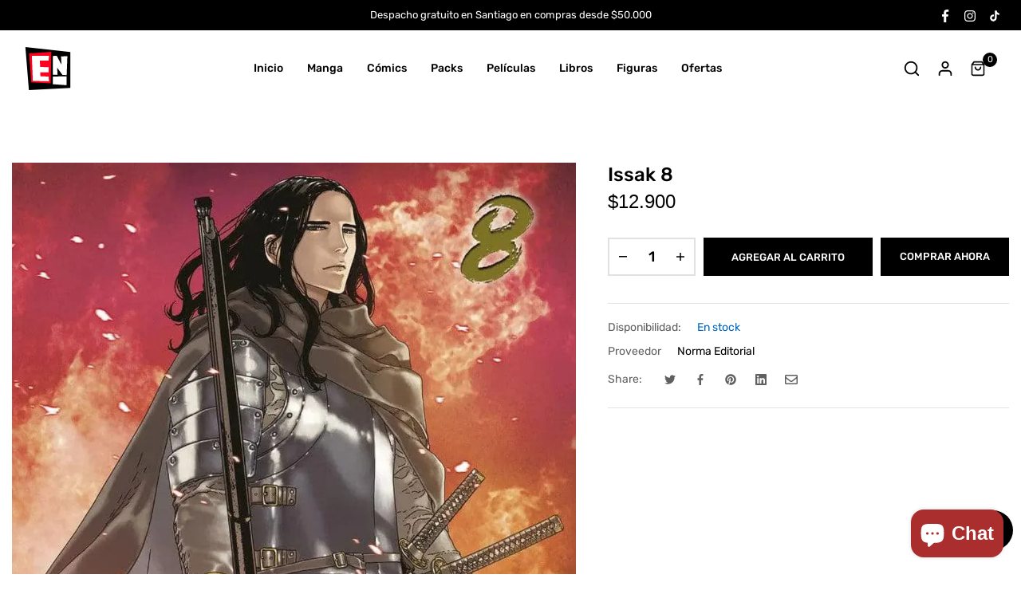

--- FILE ---
content_type: text/css
request_url: https://encuadrocomics.cl/cdn/shop/t/38/assets/component-cart-drawer.css?v=84322889587244677151709045809
body_size: -235
content:
.drawer{position:fixed;top:0;bottom:0;z-index:1070;display:block;width:400px;padding:0;max-width:90%;background-color:#fff;overflow:hidden;opacity:0;visibility:hidden;transform:translate(100%);transition:all .4s cubic-bezier(.46,.01,.32,1)}.drawer--right{right:0}.drawer__overlay{position:fixed;top:0;left:0;width:100%;height:100%;z-index:1069;background-color:#0006;opacity:0;visibility:hidden;transition:all .4s cubic-bezier(.46,.01,.32,1)}.drawer--open{overflow-y:hidden;height:100%}.drawer--open .drawer{opacity:1;visibility:visible;transform:translate(0)}.drawer--open .drawer__overlay{opacity:1;visibility:visible}.drawer__title{padding:15px 20px;margin:0;color:var(--heading-color);font-family:var(--font-heading-family);font-size:1.7em;font-weight:var(--font-heading-weight);line-height:30px}.drawer__close-button{position:absolute;top:15px;right:15px;display:block;padding:0;border:none;background-color:transparent}.drawer__close-button svg{display:block;width:30px;height:30px}.drawer__inner{top:80px;left:0;bottom:0}.drawer__inner .ajaxcart__footer{position:absolute;left:0;right:0;bottom:0;padding:0 20px;background-color:#fff}.drawer__inner .cart-empty-message{margin:30px 0 0;padding:15px 0;font-size:calc(var(--font-size-base) + 10px)}.drawer__inner .ajaxcart__inner{position:absolute;top:0;left:0;right:0;padding:0 20px;max-height:none;margin-bottom:10px}.drawer__quantity{margin:8px 0 0}.drawer__quantity .vela-qty{border-width:1px;padding:0 5px;width:90px}.drawer__quantity .vela-qty__adjust{width:20px}.drawer__quantity .vela-qty__adjust svg{width:10px}.drawer__quantity .vela-qty__number{font-size:var(--font-size-base);height:30px}.ajaxcart__info--header{font-size:calc(var(--font-size-base) - 2px)}.ajaxcart__info--content>div{opacity:0;visibility:hidden;bottom:0;left:0;padding:20px 30px;background:#fff;transform:translateY(100%);transition:all .3s ease;z-index:3}.ajaxcart__info--content>div.show{opacity:1;visibility:visible;transform:translateY(0)}
/*# sourceMappingURL=/cdn/shop/t/38/assets/component-cart-drawer.css.map?v=84322889587244677151709045809 */


--- FILE ---
content_type: text/css
request_url: https://encuadrocomics.cl/cdn/shop/t/38/assets/product-reviews.css?v=112587567298090403841709045810
body_size: -356
content:
.product-single__reviews{font-size:14px}.product-single__reviews .spr-starratings .spr-icon,.product-single__reviews .spr-starrating .spr-icon{margin-right:2px}#vela-add-review{position:relative;padding-left:20px;margin-left:20px;color:var(--secondary);font-size:calc(var(--font-size-base) - 2px)}@media (max-width: 767.98px){#vela-add-review{padding-left:10px;margin-left:10px}}#vela-add-review:hover{color:var(--primary)}#vela-add-review:before{content:"|";position:absolute;top:0;left:-2px;font-size:12px;color:var(--body-color-light)}.AirReviews-Widget .AirReviews-StarRatingWrapper{justify-content:center}.AirReviews-StarRate--Count{display:none}.AirReviews-Widget .AirReviews-StarRatingWrapper .AirReviews-StarRate--Count{display:none!important}
/*# sourceMappingURL=/cdn/shop/t/38/assets/product-reviews.css.map?v=112587567298090403841709045810 */


--- FILE ---
content_type: text/css
request_url: https://encuadrocomics.cl/cdn/shop/t/38/assets/component-predictive-search.css?v=80391028394386297811709045809
body_size: 24
content:
.predictive-search{display:none;position:absolute;top:100%;width:100%;left:0;background-color:#fff;z-index:3;max-height:calc(100vh - 220px);box-shadow:var(--shadow)}@media (max-width: 767.98px){.predictive-search{max-height:calc(100vh - 150px)}}.predictive-search--search-template{z-index:2}@media screen and (max-width: 991px){.predictive-search{overflow-y:auto;-webkit-overflow-scrolling:touch}}predictive-search[open] .predictive-search,predictive-search[loading] .predictive-search{display:block}.predictive-search__heading .pre-loading{transform:scale(.7)}predictive-search .spinner{width:1.5rem;height:1.5rem;line-height:0}.predictive-search__heading .spinner{margin:0 .2rem 0 2rem}predictive-search:not([loading]) .predictive-search__heading .spinner,predictive-search:not([loading]) .predictive-search__loading-state,predictive-search:not([loading]) .predictive-search-status__loading{display:none}predictive-search[loading] .predictive-search__loading-state{display:flex;justify-content:center;padding:1rem}predictive-search[loading] .predictive-search__heading~.predictive-search__loading-state,predictive-search[loading] .predictive-search__results-list:first-child{display:none}.predictive-search__item{display:flex;text-align:left;text-decoration:none;width:100%}.predictive-search__item-content{grid-area:product-content;display:flex;flex-direction:column}.predictive-search__item-content .spr-badge .spr-starratings,.predictive-search__item-content .spr-badge .spr-starrating,.predictive-search__item-content .product-review [class*=spr-icon-]:before,.predictive-search__item-content .product-review [class^=spr-icon-]:before{font-size:12px}.predictive-search__item-content .product-card__review>.spr-badge{line-height:12px}.predictive-search__item-content .spr-badge .spr-badge-caption{display:none}.predictive-search__item-content--centered{justify-content:center}.predictive-search__item-vendor{font-size:.9rem}.predictive-search__item-heading{margin:0;color:var(--product-name-color);font-size:calc(var(--font-size-base) - 1px)}.predictive-search__item-heading:hover{color:var(--product-name-color-hover)}.predictive-search__item-vendor+.predictive-search__item-heading,.predictive-search .price{margin-top:.5rem}.predictive-search__item--term{justify-content:space-between;align-items:center;padding:1.3rem 2rem;word-break:break-all;line-height:calc(1 + .4 / var(--font-body-scale))}@media screen and (min-width: 750px){.predictive-search__item--term{padding-top:1rem;padding-bottom:1rem}}.predictive-search__item--term .icon-arrow{width:calc(var(--font-heading-scale) * 1.4rem);height:calc(var(--font-heading-scale) * 1.4rem);flex-shrink:0;margin-left:calc(var(--font-heading-scale) * 2rem);color:var(--color-link)}
/*# sourceMappingURL=/cdn/shop/t/38/assets/component-predictive-search.css.map?v=80391028394386297811709045809 */


--- FILE ---
content_type: text/javascript; charset=utf-8
request_url: https://encuadrocomics.cl/products/issak-8-norma-editorial.js?_=1768895404921
body_size: 696
content:
{"id":7716446044401,"title":"Issak 8","handle":"issak-8-norma-editorial","description":"\u003cp\u003eAutores: DOUBLE-S \/ Shinji Makari\u003c\/p\u003e\n\u003cp\u003eISSAK DEBERÁ DECIDIR QUÉ IMPORTA MÁS, SI SU VENGANZA O LOS AMIGOS QUE SIGUEN CON VIDA\u003c\/p\u003e\n\u003cp\u003eIssak se enfrenta al hombre que mató a su maestro, pero pese a sus esfuerzos, no consigue cumplir su promesa de vengar a aquel que se lo enseñó todo. Por su parte, Zetta intenta salvar al príncipe de sí mismo, ya que obcecado por su fe, no tiene los recursos para evitar al enemigo…\u003c\/p\u003e\n\u003cdiv class=\"col-12 item\"\u003eRústica con sobrecubierta \/ 13 x 18,2 \/ 188 Páginas \u003cspan class=\"pl-3\"\u003eBlanco y Negro\u003c\/span\u003e\n\u003c\/div\u003e","published_at":"2024-07-31T19:12:32-04:00","created_at":"2022-06-20T12:57:04-04:00","vendor":"Norma Editorial","type":"Manga","tags":["aventura","cómic japonés","fantasia","histórico","manga","Norma Editorial","otraseditoriales","pdt","shonen","validos"],"price":1290000,"price_min":1290000,"price_max":1290000,"available":true,"price_varies":false,"compare_at_price":1290000,"compare_at_price_min":1290000,"compare_at_price_max":1290000,"compare_at_price_varies":false,"variants":[{"id":42949620990193,"title":"Default Title","option1":"Default Title","option2":null,"option3":null,"sku":"","requires_shipping":true,"taxable":false,"featured_image":null,"available":true,"name":"Issak 8","public_title":null,"options":["Default Title"],"price":1290000,"weight":0,"compare_at_price":1290000,"inventory_management":"shopify","barcode":"9788467949582","requires_selling_plan":false,"selling_plan_allocations":[]}],"images":["\/\/cdn.shopify.com\/s\/files\/1\/0586\/8339\/2200\/files\/Issak-8.jpg?v=1710289069"],"featured_image":"\/\/cdn.shopify.com\/s\/files\/1\/0586\/8339\/2200\/files\/Issak-8.jpg?v=1710289069","options":[{"name":"Title","position":1,"values":["Default Title"]}],"url":"\/products\/issak-8-norma-editorial","media":[{"alt":"Issak 8 Norma Editorial ENcuadrocomics","id":33360529850609,"position":1,"preview_image":{"aspect_ratio":0.713,"height":2103,"width":1500,"src":"https:\/\/cdn.shopify.com\/s\/files\/1\/0586\/8339\/2200\/files\/Issak-8.jpg?v=1710289069"},"aspect_ratio":0.713,"height":2103,"media_type":"image","src":"https:\/\/cdn.shopify.com\/s\/files\/1\/0586\/8339\/2200\/files\/Issak-8.jpg?v=1710289069","width":1500}],"requires_selling_plan":false,"selling_plan_groups":[]}

--- FILE ---
content_type: text/javascript
request_url: https://encuadrocomics.cl/cdn/shop/t/38/assets/vela.js?v=12127147346860974731709045811
body_size: 8042
content:
window.vela=window.vela||{},window.money_format=vela.strings.moneyFormat,vela.Sections=function(){this.constructors={},this.instances=[],$(document).on("shopify:section:load",this._onSectionLoad.bind(this)).on("shopify:section:unload",this._onSectionUnload.bind(this)).on("shopify:section:select",this._onSelect.bind(this)).on("shopify:section:deselect",this._onDeselect.bind(this)).on("shopify:block:select",this._onBlockSelect.bind(this)).on("shopify:block:deselect",this._onBlockDeselect.bind(this))},vela.Sections.prototype=_.assignIn({},vela.Sections.prototype,{_createInstance:function(container,constructor){var $container=$(container),id=$container.attr("data-section-id"),type=$container.attr("data-section-type");if(constructor=constructor||this.constructors[type],!_.isUndefined(constructor)){var instance=_.assignIn(new constructor(container),{id:id,type:type,container:container});this.instances.push(instance)}},_onSectionLoad:function(evt){var container=$("[data-section-id]",evt.target)[0];container&&this._createInstance(container)},_onSectionUnload:function(evt){this.instances=_.filter(this.instances,function(instance){var isEventInstance=instance.id===evt.originalEvent.detail.sectionId;return isEventInstance&&_.isFunction(instance.onUnload)&&instance.onUnload(evt),!isEventInstance})},_onSelect:function(evt){var instance=_.find(this.instances,function(instance2){return instance2.id===evt.originalEvent.detail.sectionId});!_.isUndefined(instance)&&_.isFunction(instance.onSelect)&&instance.onSelect(evt)},_onDeselect:function(evt){var instance=_.find(this.instances,function(instance2){return instance2.id===evt.originalEvent.detail.sectionId});!_.isUndefined(instance)&&_.isFunction(instance.onDeselect)&&instance.onDeselect(evt)},_onBlockSelect:function(evt){var instance=_.find(this.instances,function(instance2){return instance2.id===evt.originalEvent.detail.sectionId});!_.isUndefined(instance)&&_.isFunction(instance.onBlockSelect)&&instance.onBlockSelect(evt)},_onBlockDeselect:function(evt){var instance=_.find(this.instances,function(instance2){return instance2.id===evt.originalEvent.detail.sectionId});!_.isUndefined(instance)&&_.isFunction(instance.onBlockDeselect)&&instance.onBlockDeselect(evt)},register:function(type,constructor){this.constructors[type]=constructor,$("[data-section-type="+type+"]").each(function(index,container){this._createInstance(container,constructor)}.bind(this))}}),vela.Disclosure=function(){var selectors={disclosureInput:"[data-disclosure-input]",disclosureOptions:"[data-disclosure-option]"};function Disclosure($disclosure){this.$container=$disclosure,this.cache={},this._cacheSelectors(),this._connectOptions()}return Disclosure.prototype=_.assignIn({},Disclosure.prototype,{_cacheSelectors:function(){this.cache={$disclosureInput:this.$container.find(selectors.disclosureInput),$disclosureOptions:this.$container.find(selectors.disclosureOptions)}},_connectOptions:function(){this.cache.$disclosureOptions.on("click",function(evt){evt.preventDefault(),this._submitForm($(evt.currentTarget).data("value"))}.bind(this))},_submitForm:function(value){this.cache.$disclosureInput.val(value),this.$container.parents("form").submit()},unload:function(){this.cache.$disclosureOptions.off(),this.$container.off()}}),Disclosure}(),vela.Currency=function(){var moneyFormat="${{amount}}";function formatMoney(cents,format){typeof cents=="string"&&(cents=cents.replace(".",""));var value="",placeholderRegex=/\{\{\s*(\w+)\s*\}\}/,formatString=format||moneyFormat;function formatWithDelimiters(number,precision,thousands,decimal){if(thousands=thousands||",",decimal=decimal||".",isNaN(number)||number===null)return 0;number=(number/100).toFixed(precision);var parts=number.split("."),dollarsAmount=parts[0].replace(/(\d)(?=(\d\d\d)+(?!\d))/g,"$1"+thousands),centsAmount=parts[1]?decimal+parts[1]:"";return dollarsAmount+centsAmount}switch(formatString.match(placeholderRegex)[1]){case"amount":value=formatWithDelimiters(cents,2);break;case"amount_no_decimals":value=formatWithDelimiters(cents,0);break;case"amount_with_comma_separator":value=formatWithDelimiters(cents,2,".",",");break;case"amount_no_decimals_with_comma_separator":value=formatWithDelimiters(cents,0,".",",");break;case"amount_no_decimals_with_space_separator":value=formatWithDelimiters(cents,0," ");break;case"amount_with_apostrophe_separator":value=formatWithDelimiters(cents,2,"'");break}return formatString.replace(placeholderRegex,value)}return{formatMoney:formatMoney}}(),typeof ShopifyAPI=="undefined"&&(ShopifyAPI={}),ShopifyAPI.attributeToString=function(attribute){return typeof attribute!="string"&&(attribute+="",attribute==="undefined"&&(attribute="")),jQuery.trim(attribute)},ShopifyAPI.onCartUpdate=function(){},ShopifyAPI.updateCartNote=function(note,callback2){var params2={type:"POST",url:"/cart/update.js",data:"note="+ShopifyAPI.attributeToString(note),dataType:"json",success:function(cart2){typeof callback2=="function"?callback2(cart2):ShopifyAPI.onCartUpdate(cart2)},error:function(XMLHttpRequest2,textStatus){ShopifyAPI.onError(XMLHttpRequest2,textStatus)}};jQuery.ajax(params2)},ShopifyAPI.onError=function(XMLHttpRequest){var data=eval("("+XMLHttpRequest.responseText+")");data.message&&alert(data.message+"("+data.status+"): "+data.description)},ShopifyAPI.addItemFromForm=function(form,callback2,errorCallback){var formData=new FormData(form),params2={type:"POST",url:"/cart/add.js",data:formData,processData:!1,contentType:!1,dataType:"json",success:function(line_item){typeof callback2=="function"?callback2(line_item,form):ShopifyAPI.onItemAdded(line_item,form)},error:function(XMLHttpRequest2,textStatus){typeof errorCallback=="function"?errorCallback(XMLHttpRequest2,textStatus):ShopifyAPI.onError(XMLHttpRequest2,textStatus)}};jQuery.ajax(params2)},ShopifyAPI.getCart=function(callback2,added){jQuery.getJSON("/cart.js",function(cart2){typeof callback2=="function"?callback2(cart2,added):ShopifyAPI.onCartUpdate(cart2)})},ShopifyAPI.changeItem=function(line,quantity,callback){var params={type:"POST",url:"/cart/change.js",data:"quantity="+quantity+"&line="+line,dataType:"json",success:function(cart2){typeof callback=="function"?callback(cart2):ShopifyAPI.onCartUpdate(cart2)},error:function(XMLHttpRequest,cart){var data=eval("("+XMLHttpRequest.responseText+")");if(data.message&&data.status===422){var $toast=$(".ajaxcart-toast");$toast.find(".toast-body").html(data.description),$toast.toast("show")}callback(cart)}};jQuery.ajax(params)};var ajaxCart=function(module,$){"use strict";var init,loadCart,settings,isUpdating,$body,$formContainer,$addToCart,$cartCountSelector,$cartCostSelector,$cartContainer,initializeEvents,updateCountPrice,formOverride,itemAddedCallback,itemErrorCallback,cartModalAdded,cartUpdateCallback,buildCart,cartCallback,shippingBar,adjustCart,adjustCartCallback,validateQty;return init=function(options){settings={formSelector:"[data-product-form]",cartContainer:"[data-cart-container]",addToCartSelector:'button[type="submit"]',cartCountSelector:"[data-cart-count]",cartCostSelector:"[data-cart-cost]",cartRemoveSelector:"[data-cart-remove]",headerCartSelector:".js-header-cart",cartModalSelector:".js-cart-modal",cartModalCloseSelector:".js-cart-modal-close",moneyFormat:vela.strings.moneyFormat,disableAjaxCart:!1,cartTemplate:"#ajaxcart-template",cartModalHeaderTemplate:"#ajaxcart-header-template"},$.extend(settings,options),$formContainer=$(settings.formSelector),$cartContainer=$(settings.cartContainer),$addToCart=$formContainer.find(settings.addToCartSelector),$cartCountSelector=$(settings.cartCountSelector),$cartCostSelector=$(settings.cartCostSelector),$body=$("body"),isUpdating=!1,initializeEvents(),!settings.disableAjaxCart&&$addToCart.length&&formOverride(),adjustCart()},initializeEvents=function(){$body.on("click",settings.cartModalCloseSelector,function(){$(settings.cartModalSelector).fadeOut(400,function(){$(this).remove()})}),$body.on("click",settings.headerCartSelector,function(e){if(vela.settings.cartType=="modal"&&$(window).width()>767&&!$("body").hasClass("template-cart")){e.preventDefault();return}}),$body.on("click",settings.cartRemoveSelector,function(e){if(!isUpdating){var $el=$(this),line2=$el.data("line");line2&&(isUpdating=!0,setTimeout(function(){ShopifyAPI.changeItem(line2,0,adjustCartCallback)},250))}}),$body.on("change",".ajaxcart__note-input",function(){var newNote=$(this).val();ShopifyAPI.updateCartNote(newNote,function(){})}),$body.on("change",".coupon_code_input",function(){var newDiscount=$(this).val();vela.setCookie("vela_discount",newDiscount,1)})},loadCart=function(){($(".js-drawer").length>0||$("[data-cart-container]").length>0)&&$body.addClass("ajaxcart--is-loading"),ShopifyAPI.getCart(cartUpdateCallback)},updateCountPrice=function(cart2){$cartCountSelector&&$cartCountSelector.html(cart2.item_count),$cartCostSelector&&$cartCostSelector.html(vela.Currency.formatMoney(cart2.total_price,vela.strings.moneyFormat))},formOverride=function(){$body.on("submit",settings.formSelector,function(evt){evt.preventDefault(),$addToCart.attr("disabled","disabled").prepend('<span class="spinner-border spinner-border-sm"></span>'),$addToCart.removeClass("is-added").addClass("is-adding"),$(".ajaxcart-toast").toast("hide"),ShopifyAPI.addItemFromForm(evt.target,itemAddedCallback,itemErrorCallback)})},itemAddedCallback=function(lineItem){$addToCart.removeAttr("disabled").find(".spinner-border").remove(),$addToCart.removeClass("is-adding").addClass("is-added"),vela.settings.cartType=="modal"&&cartModalAdded(lineItem),ShopifyAPI.getCart(cartUpdateCallback,!0)},itemErrorCallback=function(XMLHttpRequest){var data=eval("("+XMLHttpRequest.responseText+")");if($addToCart.removeAttr("disabled").find(".spinner-border").remove(),$addToCart.removeClass("is-adding is-added"),data.message&&data.status===422){var $toast=$(".ajaxcart-toast");$toast.find(".toast-body").html(data.description),$toast.toast("show")}},cartModalAdded=function(lineItem){var data2={},image="//cdn.shopify.com/s/assets/admin/no-image-medium-cc9732cb976dd349a0df1d39816fbcc7.gif",source=$(settings.cartModalHeaderTemplate).html(),template=Handlebars.compile(source);lineItem.image!=null&&(image=lineItem.image),data2={name:lineItem.title,image:image,options:lineItem.options_with_values},$body.append(template(data2)),$(".js-cart-modal").fadeIn(400)},cartUpdateCallback=function(cart2,added){updateCountPrice(cart2),buildCart(cart2),added&&$body.trigger("drawer.open")},buildCart=function(cart2){if($cartContainer.empty(),vela.settings.shippingBarEnable&&shippingBar(cart2),cart2.item_count===0){$cartContainer.append('<p class="cart-empty-message">'+vela.strings.cartEmpty+'</p>\n<p class="cookie-message">'+vela.strings.cartCookies+"</p>"),cartCallback(cart2);return}var items=[],item={},data2={},source=$(settings.cartTemplate).html(),template=Handlebars.compile(source);$.each(cart2.items,function(index,cartItem){var prodImg,unitPrice=null;if(cartItem.image!==null?prodImg=cartItem.image.replace(/(\.[^.]*)$/,"_small$1").replace("http:",""):prodImg="//cdn.shopify.com/s/assets/admin/no-image-medium-cc9732cb976dd349a0df1d39816fbcc7.gif",cartItem.properties!==null&&$.each(cartItem.properties,function(key,value){(key.charAt(0)==="_"||!value)&&delete cartItem.properties[key]}),cartItem.properties!==null&&$.each(cartItem.properties,function(key,value){(key.charAt(0)==="_"||!value)&&delete cartItem.properties[key]}),cartItem.line_level_discount_allocations.length!==0)for(var discount in cartItem.line_level_discount_allocations){var amount=cartItem.line_level_discount_allocations[discount].amount;cartItem.line_level_discount_allocations[discount].formattedAmount=vela.Currency.formatMoney(amount,vela.strings.moneyFormat)}if(cart2.cart_level_discount_applications.length!==0)for(var cartDiscount in cart2.cart_level_discount_applications){var cartAmount=cart2.cart_level_discount_applications[cartDiscount].total_allocated_amount;cart2.cart_level_discount_applications[cartDiscount].formattedAmount=vela.Currency.formatMoney(cartAmount,vela.strings.moneyFormat)}cartItem.unit_price_measurement&&(unitPrice={addRefererenceValue:cartItem.unit_price_measurement.reference_value!==1,price:vela.Currency.formatMoney(cartItem.unit_price,vela.strings.moneyFormat),reference_value:cartItem.unit_price_measurement.reference_value,reference_unit:cartItem.unit_price_measurement.reference_unit}),item={key:cartItem.key,line:index+1,url:cartItem.url,img:prodImg,name:cartItem.product_title,prodHandle:cartItem.handle,variation:cartItem.variant_title!==null,variant:cartItem.variant,options:cartItem.options_with_values,variant_id:cartItem.variant_id,properties:cartItem.properties,itemAdd:cartItem.quantity+1,itemMinus:cartItem.quantity-1,itemQty:cartItem.quantity,price:vela.Currency.formatMoney(cartItem.original_line_price,vela.strings.moneyFormat),discountedPrice:vela.Currency.formatMoney(cartItem.final_line_price,vela.strings.moneyFormat),discounts:cartItem.line_level_discount_allocations,discountsApplied:cartItem.line_level_discount_allocations.length!==0,vendor:cartItem.vendor,unitPrice:unitPrice},items.push(item)}),data2={items:items,note:cart2.note,totalPrice:vela.Currency.formatMoney(cart2.total_price,vela.strings.moneyFormat),cartDiscounts:cart2.cart_level_discount_applications,cartDiscountsApplied:cart2.cart_level_discount_applications.length!==0},$cartContainer.append(template(data2)),cartCallback(cart2);var discount_code=vela.getCookie("vela_discount");discount_code&&$(".js-drawer .coupon_code_input").val(discount_code);var gift_proHandle=$(".ajaxcart__gift--button").data("prohandle");$.each(data2.items,function(){$.each(this,function(index,value){index=="prodHandle"&&value==gift_proHandle&&$(".ajaxcart__gift--button").addClass("d-none")})}),$(".pre_order-cart >span").each(function(){var preOrder_prohandle=$(this).data("handle");$.each(data2.items,function(index,value){value.prodHandle==preOrder_prohandle&&$('.ajaxcart__product[data-line="'+value.line+'"] .pro_preorder').removeClass("d-none")})})},shippingBar=function(cart2){var shipping_value=$(".shipping-bar-cart").data("shipping_value");if(shipping_value>cart2.total_price&&shipping_value!=0){var minus_spend=shipping_value-cart2.total_price,spend=vela.Currency.formatMoney(minus_spend,settings.moneyFormat),percent=cart2.total_price/shipping_value*100;$(".shipping-bar-cart .title-spend .spend").html(spend),$(".shipping-bar-cart .progress-bar").css("width",percent+"%"),cart2.item_count===0?($(".shipping-bar-cart").removeClass("shipping-progress"),$(".shipping-bar-cart").removeClass("shipping-free")):($(".shipping-bar-cart").removeClass("shipping-free"),$(".shipping-bar-cart").addClass("shipping-progress"))}else $(".shipping-bar-cart").addClass("shipping-free"),$(".shipping-bar-cart").addClass("effect"),$(".shipping-bar-cart").removeClass("shipping-progress"),$(".shipping-bar-cart .progress-bar").css("width","100%"),setTimeout(function(){$(".shipping-bar-cart").removeClass("effect")},5e3)},cartCallback=function(cart2){$body.removeClass("ajaxcart--is-loading"),$body.trigger("ajaxCart.afterCartLoad",cart2),window.Shopify&&Shopify.StorefrontExpressButtons&&Shopify.StorefrontExpressButtons.initialize(),$body.trigger("drawer.footer")},adjustCart=function(){$body.on("click",".ajaxcart__qty-adjust",function(){if(!isUpdating){var $el=$(this),line2=$el.data("line"),$qtySelector=$el.siblings(".ajaxcart__qty-num"),qty=parseInt($qtySelector.val().replace(/\D/g,""));qty=validateQty(qty),$el.hasClass("ajaxcart__qty--plus")?qty+=1:(qty-=1,qty<=0&&(qty=0)),line2?updateQuantity(line2,qty):$qtySelector.val(qty)}}),$body.on("change",".ajaxcart__qty-num",function(){if(!isUpdating){var $el=$(this),line2=$el.data("line"),qty=parseInt($el.val().replace(/\D/g,""));qty=validateQty(qty),line2&&updateQuantity(line2,qty)}}),$body.on("submit","form.ajaxcart",function(evt){isUpdating&&evt.preventDefault()}),$body.on("focus",".ajaxcart__qty-adjust",function(){var $el=$(this);setTimeout(function(){$el.select()},50)});function updateQuantity(line2,qty){isUpdating=!0;var $row=$('.ajaxcart__product[data-line="'+line2+'"]').addClass("is-loading");qty===0&&$row.parent().addClass("is-removed"),setTimeout(function(){ShopifyAPI.changeItem(line2,qty,adjustCartCallback)},250)}},adjustCartCallback=function(cart2){updateCountPrice(cart2),setTimeout(function(){ShopifyAPI.getCart(buildCart),isUpdating=!1},150)},validateQty=function(qty){return parseFloat(qty)===parseInt(qty)&&!isNaN(qty)||(qty=1),qty},module={init:init,load:loadCart},module}(ajaxCart||{},jQuery);vela.drawerCart=function(module2){var $body2,$drawer,drawerCloseSelector,headerCartSelector,drawerIsOpen,init2,drawerOpen,drawerClose,drawerFooter,classes={open:"drawer--open"};return init2=function(){$body2=$("body"),$drawer=$(".js-drawer"),drawerCloseSelector=".js-drawer-close",headerCartSelector=".js-header-cart",drawerIsOpen=!1,$body2.on("drawer.open",function(evt){drawerOpen(evt)}),$body2.on("drawer.close",function(evt){drawerClose(evt)}),$body2.on("drawer.footer",function(){drawerFooter()}),$body2.on("click",headerCartSelector,function(evt){evt.preventDefault(),$body2.trigger("drawer.open",evt)}),$body2.on("click",drawerCloseSelector,function(evt){evt.preventDefault(),$body2.trigger("drawer.close",evt)})},drawerOpen=function(evt){if(drawerIsOpen){evt&&evt.preventDefault();return}evt&&evt.preventDefault(),$body2.addClass(classes.open),drawerIsOpen=!0},drawerClose=function(evt){drawerIsOpen&&(evt.keyCode!==27&&evt.preventDefault(),$body2.removeClass(classes.open),drawerIsOpen=!1)},drawerFooter=function(){if($drawer.hasClass("drawer--has-fixed-footer")){var $cartFooter=$(".ajaxcart__footer").removeAttr("style"),$cartInner=$(".ajaxcart__inner").removeAttr("style"),cartFooterHeight=$cartFooter.outerHeight();$(".drawer__inner").css("top",$(".drawer__header").outerHeight()+15),$cartInner.css("bottom",cartFooterHeight),$cartFooter.css("height",cartFooterHeight),vela.settings.shippingCalcEnable&&$cartFooter.hasClass("border-top")&&Shopify.Cart.ShippingCalculator.show({submitButton:vela.settings.shippingCalcSubmitButton,submitButtonDisabled:vela.settings.shippingCalcSubmitButtonDisabled,customerIsLoggedIn:vela.settings.shippingCalcCustomerIsLoggedIn,moneyFormat:vela.strings.shop_money_with_currency_format});var tooltipTriggerList2=[].slice.call(document.querySelectorAll('[data-bs-toggle="tooltip"]')),tooltipList2=tooltipTriggerList2.map(function(tooltipTriggerEl){return new bootstrap.Tooltip(tooltipTriggerEl)})}},module2={init:init2},module2}(),vela.variables={productPageLoad:!1,productPageSticky:!0,mediaTablet:"screen and (max-width: 1024px)",mediaMobile:"screen and (max-width: 767px)",isTablet:!1,isMobile:!1},vela.initializeEvents=function(){var $body2=$("body"),passwordToggle=".js-password-toggle",scrollToTop=".js-scroll-to-top",collectionSidebarToggle=".js-sidebar-toggle",classes={passwordShow:"password-toggle--show"};$body2.on("click",passwordToggle,function(e){e.preventDefault();var $this=$(this),$passwordField=$this.siblings(".form-control"),isShow=!!$this.hasClass(classes.passwordShow);isShow?($this.removeClass(classes.passwordShow),$passwordField.attr("type","password")):($this.addClass(classes.passwordShow),$passwordField.attr("type","text"))}),$body2.on("click",scrollToTop,function(e){e.preventDefault(),$("body, html").stop().animate({scrollTop:0},"500")}),$body2.on("click",collectionSidebarToggle,function(evt){evt.preventDefault(),$body2.toggleClass("collection-sidebar--open")}),$(window).scroll(function(){$(window).scrollTop()>=200?$(scrollToTop).fadeIn():$(scrollToTop).fadeOut()})},vela.setBreakpoints=function(){enquire.register(vela.variables.mediaTablet,{match:function(){vela.variables.isTablet=!0},unmatch:function(){vela.variables.isTablet=!1}}),enquire.register(vela.variables.mediaMobile,{match:function(){vela.variables.isMobile=!0},unmatch:function(){vela.variables.isMobile=!1}})},vela.updateSlickSwipe=function(element,allowSwipe){if(element.hasClass("slick-initialized")){var slickOptions={accessibility:allowSwipe,draggable:allowSwipe,swipe:allowSwipe,touchMove:allowSwipe};element.slick("slickSetOption",slickOptions,!1)}},vela.showLoading=function(){$("body").append(vela.loading!=null&&vela.loading!=""?vela.loading:"")},vela.hideLoading=function(){$(".vela-loading").remove()},vela.cartInit=function(){var $body2=$("body");vela.cookiesEnabled()||$body2.addClass("cart--no-cookies"),(vela.settings.cartType=="modal"||vela.settings.cartType=="drawer")&&(ajaxCart.init(),ajaxCart.load(),vela.settings.cartType=="drawer"&&vela.drawerCart.init())},vela.cookiesEnabled=function(){var cookieEnabled=navigator.cookieEnabled;return cookieEnabled||(document.cookie="webcookie",cookieEnabled=document.cookie.indexOf("webcookie")!==-1),cookieEnabled},vela.setCookie=function(cname,cvalue,exdays){var d=new Date;d.setTime(d.getTime()+exdays*24*60*60*1e3);var expires="expires="+d.toGMTString();document.cookie=cname+"="+cvalue+";"+expires+";path=/"},vela.getCookie=function(cname){for(var name=cname+"=",decodedCookie=decodeURIComponent(document.cookie),cookieArray=decodedCookie.split(";"),i=0;i<cookieArray.length;i++){for(var cookieItem=cookieArray[i];cookieItem.charAt(0)===" ";)cookieItem=cookieItem.substring(1);if(cookieItem.indexOf(name)===0)return cookieItem.substring(name.length,cookieItem.length)}return""},vela.cookieConsent=function(){var cConsent=vela.getCookie("cookie_consent"),cConsentSelector=$(".cookie-consent"),cConsentDismiss=".cookie-consent-dismiss";cConsent=="true"?cConsentSelector.remove():(setTimeout(function(){cConsentSelector.addClass("active")},1500),cConsent==""&&vela.setCookie("cookie_consent",!1,365)),$("body").on("click",cConsentDismiss,function(e){e.preventDefault(),cConsentSelector.remove(),vela.setCookie("cookie_consent",!0,365)})},vela.slideshow=function(){var slideshow=".js-vela-slideshow",fade=$(slideshow).data("fade"),autoplay=$(slideshow).data("autoplay"),autoplayInterval=$(slideshow).data("autoplayinterval"),autoplayNavigation=$(slideshow).data("navigation"),autoplayPagination=$(slideshow).data("pagination"),config={fade:!0,rows:0,arrows:autoplayNavigation,autoplay:autoplay,autoplaySpeed:autoplayInterval};fade===void 0||fade==null||(config.fade=fade),autoplayInterval===void 0||autoplayInterval==null||(config.autoplaySpeed=autoplayInterval),autoplayPagination===void 0||autoplayPagination==null||autoplayPagination!=!0?config.dots=!1:config.dots=!0,$(slideshow).slick(config)},vela.slickCarousel=function(){var velCarousel=".js-carousel";$(velCarousel).each(function(){var $element=$(this),nav=$element.data("nav"),dots=$element.data("dots"),center=$element.data("center"),infinite=$element.data("infinite"),autoplay=$element.data("autoplay"),autoplaySpeed=$element.data("autoplayspeed"),speedSlide=$element.data("speedslide"),columnone=$element.data("columnone"),columntwo=$element.data("columntwo"),columnthree=$element.data("columnthree"),columnfour=$element.data("columnfour"),rows=$element.data("rows"),config={swipeToSlide:!0,arrows:nav,slidesToShow:columnone,responsive:[{breakpoint:992,settings:{slidesToShow:columntwo}},{breakpoint:768,settings:{slidesToShow:columnthree}},{breakpoint:576,settings:{slidesToShow:columnfour}}]};center===void 0||center==null||center!=!0?config.centerMode=!1:config.centerMode=!0,dots===void 0||dots==null||dots!=!0?config.dots=!1:config.dots=!0,infinite===void 0||infinite==null||infinite!=!0?config.infinite=!1:config.infinite=!0,infinite===void 0||infinite==null||infinite!=!0?config.infinite=!1:config.infinite=!0,speedSlide===void 0||speedSlide==null?config.speed="300":config.speed=speedSlide,autoplay&&(config.autoplay=autoplay,config.autoplaySpeed=autoplaySpeed,config.cssEase="linear"),rows!==void 0&&rows!=null&&rows!=1?(config.rows=rows,config.slidesPerRow=columnone,config.slidesToShow=1,config.responsive=[{breakpoint:992,settings:{slidesPerRow:columntwo,slidesToShow:1}},{breakpoint:768,settings:{slidesPerRow:columnthree,slidesToShow:1}},{breakpoint:576,settings:{slidesPerRow:columnfour,slidesToShow:1}}]):config.rows=0,$element.slick(config)}),$(".product-tabs__nav-link").on("shown.bs.tab",function(){var productTabs=$(this).closest(".product-tabs");productTabs.find(velCarousel).length>0&&productTabs.find(velCarousel).slick("setPosition")})},vela.countdown=function(){var countdown="[data-countdown]";$(countdown).each(function(){var $this=$(this),finalDate=$(this).data("countdown");$this.countdown(finalDate,function(event){var strTime='<div class="countdown__item"><span>%D</span><span>'+vela.strings.countdownDays+'</span></div><div class="countdown__item"><span>%H</span><span>'+vela.strings.countdownHours+'</span></div><div class="countdown__item"><span>%M</span><span>'+vela.strings.countdownMinutes+'</span></div><div class="countdown__item"><span>%S</span><span>'+vela.strings.countdownSeconds+"</span></div>";$this.html(event.strftime(strTime))}).on("finish.countdown",function(){$this.html(vela.strings.countdownFinish)})})},vela.newsletter=function(){var alertNewsletter;$(".js-vela-newsletter").each(function(){var $form=$(this);$form.on("submit",function(event){event.preventDefault(),$(".js-alert-newsletter").remove(),$.ajax({type:$form.attr("method"),url:$form.attr("action"),data:$form.serialize(),cache:!1,dataType:"json",contentType:"application/json; charset=utf-8",success:function(data2){data2.result==="success"?($form.prepend(alertNewsletter(vela.strings.newsletterSuccess,"success")),$(".js-input-newsletter").val("")):$form.prepend(alertNewsletter(data2.msg.replace("0 - ",""),"danger"))},error:function(err){$form.prepend(alertNewsletter(err,"danger"))}})})}),alertNewsletter=function(message,type){var alert2='<div class="js-alert-newsletter alert-dismissible fade show alert alert--mailchimp alert-'+type+'">'+message+' <button type="button" class="btn-close" data-bs-dismiss="alert" aria-label="Close"></button></div>';return alert2};var newsletterPopup=".js-newsletter-popup",newsletterPopupClose=".js-newsletter-popup-close",newsletterPopupSubmit=".js-newsletter-popup-submit",cNewsletter="",classNameNewsletterActive="newsletter-popup--active";$(newsletterPopup).find(".js-newsletter-popup-success").length>0&&vela.setCookie("vela_newsletter_popup",1,30),cNewsletter=vela.getCookie("vela_newsletter_popup"),cNewsletter==1&&$(newsletterPopup).remove(),cNewsletter!=1&&!($(".shopify-challenge__container").length>0)&&setTimeout(function(){$(newsletterPopup).addClass(classNameNewsletterActive)},5e3),$(newsletterPopupClose).on("click",function(){$(newsletterPopup).find(".alert--mailchimp").length>0?vela.setCookie("vela_newsletter_popup",1,30):vela.setCookie("vela_newsletter_popup",1,1),$(newsletterPopup).removeClass(classNameNewsletterActive)}),$(newsletterPopupSubmit).on("click",function(){vela.setCookie("vela_newsletter_popup",1,30)})},vela.velaBannerTop=function(){cBannerTop=vela.getCookie("velaBannerTop"),cBannerTop==1&&$("#bannerTop").remove(),$("#bannerTop .btn-bannerTop").on("click",function(){vela.setCookie("velaBannerTop",1,30),$("#bannerTop").remove()})},vela.swatchProduct=function(){$(".product-card__swatch--list .more_option").on("click",function(){$(this).toggleClass("more_option_active"),$(".product-card__swatch--list .extendlink").toggleClass("more_option_item")}),$(".product-card__swatch--list > li").click(function(){$(this).parent(".product-card__swatch--list").find("li").removeClass("is-active"),$(this).addClass("is-active");var newImageSrc=$(this).find(".d-none img").attr("src"),newImageSrcset=$(this).find(".d-none img").attr("srcset");return newImageSrc!="undefined"&&$(this).parents(".product-grid__inner").find(".product-card__img-primary img").attr({src:newImageSrc}),newImageSrcset!="undefined"&&$(this).parents(".product-grid__inner").find(".product-card__img-primary img").attr({srcset:newImageSrcset}),!1})},vela.customNumberInput=function(){var $body2=$("body"),qtyAdjust=".js-qty-adjust",qtyNumber=".js-qty-number",validateQty2;$body2.on("click",qtyAdjust,function(){var $el=$(this),$qtySelector=$el.siblings(qtyNumber),qty=parseInt($qtySelector.val().replace(/\D/g,""));qty=validateQty2(qty),$el.hasClass("vela-qty__adjust--plus")?qty+=1:(qty-=1,qty<=0&&(qty=0),qty<=0&&$qtySelector.attr("min")=="1"&&(qty=1)),$qtySelector.val(qty)}),$body2.on("focus",qtyAdjust,function(){var $el=$(this);setTimeout(function(){$el.select()},50)}),validateQty2=function(qty){return parseFloat(qty)===parseInt(qty)&&!isNaN(qty)||(qty=1),qty}},vela.preLoading=function(){if(vela.settings.enablePreLoading){var getImages2=function(element){$(element).find("*:not(script)").each(function(){var url="";if($(this).css("background-image")!=""&&$(this).css("background-image").indexOf("none")==-1&&$(this).css("background-image").indexOf("-gradient")==-1){if(url=$(this).css("background-image"),url.indexOf("url")!=-1){var temp=url.match(/url\((.*?)\)/);url=temp[1].replace(/\"/g,"")}}else $(this).get(0).nodeName.toLowerCase()=="img"&&typeof $(this).attr("src")!="undefined"&&(url=$(this).attr("src"));url.length>0&&items.length<1&&items.push(url)})},runPreLoading2=function(){counter++;var per=Math.round(counter/items.length*100);$(preLoadingBar).stop().animate({width:per+"%"},200,"linear"),counter>=items.length&&(counter=items.length,$(preLoadingBar).stop().animate({width:"100%"},200,"linear",function(){$(preLoading).fadeOut(200,function(){$(preLoading).remove()})}))},preLoadingImage2=function(url){var imgPreLoading=new Image;$(imgPreLoading).on("load",function(){runPreLoading2()}).on("error",function(){runPreLoading2()}).attr("src",url)},preLoadingStart2=function(){if(items.length>0)for(var i=0;i<items.length;i++)preLoadingImage2(items[i]);else $(preLoadingBar).stop().animate({width:"100%"},200,"linear",function(){$(preLoading).fadeOut(200,function(){$(preLoading).remove()})})},getImages=getImages2,runPreLoading=runPreLoading2,preLoadingImage=preLoadingImage2,preLoadingStart=preLoadingStart2,counter=0,preLoading="#pre-loading",preLoadingBar=".pre-loading__bar",items=new Array;$(preLoading).css({position:"fixed",top:0,left:0,zIndex:99999,width:"100%",height:"100%",backgroundColor:"rgba(255, 255, 255, 1)"}),getImages2("body"),preLoadingStart2()}},vela.productLoadMore=function(){function loadmoreExecute(){var velaLoadNode=$(".sectioin-product-more .product-more__btn"),velaLoadUrl=$(".sectioin-product-more .product-more__btn").attr("href");$.ajax({type:"GET",url:velaLoadUrl,beforeSend:function(){$(".sectioin-product-more .pre-loading").removeClass("d-none")},success:function(data2){velaLoadNode.remove();var filteredData=$(data2).find(".product-more__content");filteredData.insertBefore($(".product-more__bottom")),btnMoreEvent(),updateToolTip(),ajaxFilterReview()},dataType:"html"})}function btnMoreEvent(){$(".sectioin-product-more .product-more__btn").click(function(e){return $(this).hasClass("disableLoadMore")?(e.stopPropagation(),!1):(loadmoreExecute(),e.stopPropagation(),!1)})}function updateToolTip(){var tooltipTriggerList2=[].slice.call(document.querySelectorAll('[data-bs-toggle="tooltip"]')),tooltipList2=tooltipTriggerList2.map(function(tooltipTriggerEl){return new bootstrap.Tooltip(tooltipTriggerEl)})}function ajaxFilterReview(){if(window.SPR&&vela.settings.enableReview&&$(".shopify-product-reviews-badge").length>0)return window.SPR.registerCallbacks(),window.SPR.initRatingHandler(),window.SPR.initDomEls(),window.SPR.loadProducts(),window.SPR.loadBadges()}btnMoreEvent()},vela.accordion=function(){function accordionFooter(){$(window).width()<768?$(".accordion-footer").hasClass("accordion")||($(".accordion-footer .footer__title").on("click",function(e){$(this).toggleClass("active").parent().find(".accordion-footer__content").stop().slideToggle("medium"),e.preventDefault()}),$(".accordion-footer").addClass("accordion").find(".accordion-footer__content").slideUp("fast")):($(".accordion-footer .footer__title").removeClass("active").off().parent().find(".accordion-footer__content").removeAttr("style").slideDown("fast"),$(".accordion-footer").removeClass("accordion"))}accordionFooter(),$(window).resize(accordionFooter)},vela.gallery=function(){$(".gallery-image").magnificPopup({delegate:"a",type:"image",gallery:{enabled:!0}})},vela.flytocart=function(){function flyToElement(flyer,flyingTo){var divider=3,flyerClone=$(flyer).clone();flyerClone.removeClass(),$(flyerClone).css({position:"absolute",width:"360px",height:"auto",top:$(flyer).offset().top+"px",left:$(flyer).offset().left+"px",opacity:1,"z-index":1e4}),console.log($(flyerClone)),$("body").append($(flyerClone));var gotoX=$(flyingTo).offset().left+$(flyingTo).width()/2-$(flyer).width()/divider/2,gotoY=$(flyingTo).offset().top+$(flyingTo).height()/2-$(flyer).height()/divider/2;$(flyerClone).animate({opacity:.7,left:gotoX,top:gotoY,width:$(flyer).width()/divider,height:$(flyer).height()/divider},700,function(){$(flyingTo).fadeOut("fast",function(){$(flyingTo).fadeIn("fast",function(){$(flyerClone).fadeOut("fast",function(){$(flyerClone).remove()})})})})}vela.settings.cartType=="fly"&&$(".form-addtocart button.btn--add-to-cart").on("click",function(e){e.preventDefault(),$("html, body").animate({scrollTop:$("#cart-icon-bubble").position().top});var itemImg=$(this).parents(".proFlyBlock").find(".imgFlyCart");flyToElement($(itemImg),$("#cart-icon-bubble"))})},vela.init=function(){vela.preLoading(),vela.initializeEvents(),vela.setBreakpoints(),$("body").hasClass("template-cart")||vela.cartInit(),vela.slideshow(),vela.slickCarousel(),vela.countdown(),vela.cookieConsent(),vela.newsletter(),vela.customNumberInput(),vela.accordion(),vela.gallery(),vela.productLoadMore(),vela.velaBannerTop(),vela.swatchProduct(),vela.settings.enableQuickView&&new vela.QuickView(".js-quickview")},$(document).ready(function(){vela.init();var sections=new vela.Sections});var tooltipTriggerList=[].slice.call(document.querySelectorAll('[data-bs-toggle="tooltip"]')),tooltipList=tooltipTriggerList.map(function(tooltipTriggerEl){return new bootstrap.Tooltip(tooltipTriggerEl)});
//# sourceMappingURL=/cdn/shop/t/38/assets/vela.js.map?v=12127147346860974731709045811
